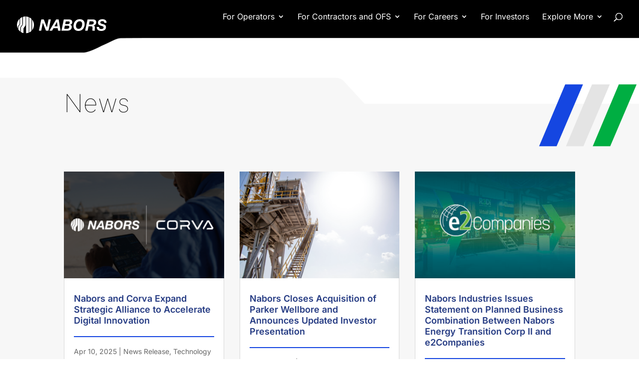

--- FILE ---
content_type: text/css
request_url: https://dev.nabors.com/wp-content/themes/Divi-child/style.css?ver=4.27.4
body_size: -175
content:
/*
Theme Name: Divi Child
Theme URL: https://wgc.hksandbox.com/
Description: Divi child theme
Author: WGC
Author URL: https://wgc.hksandbox.com/
Template: Divi
Version: 1.0.0
Text Domain: divi-child
*/ 



--- FILE ---
content_type: text/css
request_url: https://dev.nabors.com/wp-content/themes/Divi-child/css/main.css?ver=1752607817
body_size: 6805
content:
.d-flex{display:flex}.d-flex-inline{display:inline-flex}.justify-content-start{justify-content:flex-start}.justify-content-end{justify-content:flex-end}.justify-content-center{justify-content:center}.justify-content-between{justify-content:space-between}.justify-content-around{justify-content:space-around}.flex-row{flex-direction:row}.flex-row-reverse{flex-direction:row-reverse}.flex-column{flex-direction:column}.flex-column-reverse{flex-direction:column-reverse}.align-items-start{align-items:flex-start}.align-items-end{align-items:flex-end}.align-items-center{align-items:center}.align-items-baseline{align-items:baseline}.align-items-stretch{align-items:stretch}.align-self-start{align-self:flex-start}.align-self-end{align-self:flex-end}.align-self-center{align-self:center}.align-self-baseline{align-self:baseline}.align-self-stretch{align-self:stretch}.flexbox-wrap-nowrap{flex-wrap:nowrap}.flexbox-wrap-wrap{flex-wrap:wrap}.flexbox-wrap-wrap-reverse{flex-wrap:wrap-reverse}.table-responsive{margin:0 0 30px 0;padding:0 0 1px 0;border:none}table{width:calc(100% - 1px);margin:0;padding:0;border-collapse:initial;border-top:1px solid #ccc;border-right:1px solid #ccc}table thead tr th{padding:15px;background:#f2f2f2;border-top:1px solid #ccc;border-bottom:1px solid #ccc;border-left:1px solid #ccc}table thead tr th:last-child{border-right:1px solid #ccc}table tbody tr td{padding:15px;border-bottom:1px solid #ccc;border-left:1px solid #ccc}table tbody tr td:last-child{border-right:1px solid #ccc}table tbody tr td h1,table tbody tr td h2,table tbody tr td h3,table tbody tr td h4,table tbody tr td h5,table tbody tr td h6{margin:0}table.no-border{border-top:none;border-right:none;border:none !important}table.no-border thead tr th{border-top:none;border-bottom:none;border-left:none}table.no-border thead tr th:last-child{border-right:none}table.no-border tbody tr td{border-bottom:none;border-left:none}table.no-border tbody tr td:last-child{border-right:none}@font-face{font-family:"Inter Bold";src:url("/wp-content/themes/Divi-child/fonts/Inter-Bold.eot");src:url("/wp-content/themes/Divi-child/fonts/Inter-Bold.eot?#iefix") format("embedded-opentype"), url("/wp-content/themes/Divi-child/fonts/Inter-Bold.woff2") format("woff2"), url("/wp-content/themes/Divi-child/fonts/Inter-Bold.woff") format("woff"), url("/wp-content/themes/Divi-child/fonts/Inter-Bold.ttf") format("truetype");font-weight:bold;font-style:normal;font-display:swap}@font-face{font-family:"Inter";src:url("/wp-content/themes/Divi-child/fonts/Inter-Regular.eot");src:url("/wp-content/themes/Divi-child/fonts/Inter-Regular.eot?#iefix") format("embedded-opentype"), url("/wp-content/themes/Divi-child/fonts/Inter-Regular.woff2") format("woff2"), url("/wp-content/themes/Divi-child/fonts/Inter-Regular.woff") format("woff"), url("/wp-content/themes/Divi-child/fonts/Inter-Regular.ttf") format("truetype");font-weight:normal;font-style:normal;font-display:swap}@font-face{font-family:"Inter Thin";src:url("/wp-content/themes/Divi-child/fonts/Inter-Thin.eot");src:url("/wp-content/themes/Divi-child/fonts/Inter-Thin.eot?#iefix") format("embedded-opentype"), url("/wp-content/themes/Divi-child/fonts/Inter-Thin.woff2") format("woff2"), url("/wp-content/themes/Divi-child/fonts/Inter-Thin.woff") format("woff"), url("/wp-content/themes/Divi-child/fonts/Inter-Thin.ttf") format("truetype");font-weight:100;font-style:normal;font-display:swap}@font-face{font-family:"Inter Medium";src:url("/wp-content/themes/Divi-child/fonts/Inter-Medium.eot");src:url("/wp-content/themes/Divi-child/fonts/Inter-Medium.eot?#iefix") format("embedded-opentype"), url("/wp-content/themes/Divi-child/fonts/Inter-Medium.woff2") format("woff2"), url("/wp-content/themes/Divi-child/fonts/Inter-Medium.woff") format("woff"), url("/wp-content/themes/Divi-child/fonts/Inter-Medium.ttf") format("truetype");font-weight:500;font-style:normal;font-display:swap}@font-face{font-family:"Inter Light";src:url("/wp-content/themes/Divi-child/fonts/Inter-Light.eot");src:url("/wp-content/themes/Divi-child/fonts/Inter-Light.eot?#iefix") format("embedded-opentype"), url("/wp-content/themes/Divi-child/fonts/Inter-Light.woff2") format("woff2"), url("/wp-content/themes/Divi-child/fonts/Inter-Light.woff") format("woff"), url("/wp-content/themes/Divi-child/fonts/Inter-Light.ttf") format("truetype");font-weight:300;font-style:normal;font-display:swap}body{font-family:"Inter", Arial, sans-serif !important;line-height:1.3;font-size:16px;font-weight:normal;font-style:normal;color:#000000}strong{font-family:"Inter", Arial, sans-serif;font-weight:bold;font-style:normal}.home p{font-size:22px}h1,h2,h3,h4,h5,h6{margin:0;color:#000000;font-weight:normal;font-family:"Inter Bold", Arial, sans-serif !important}h1{font-size:50px;font-family:"Inter Thin", sans-serif !important}@media (min-width:768px) and (max-width:991px){h1{font-size:32px}}@media (max-width:767px){h1{font-size:30px}}.home h1{font-size:70px;line-height:1.3}h2{margin:0 0 24px 0;color:#666666;font-size:30px;font-family:"Inter Bold", Arial, sans-serif}@media (min-width:768px) and (max-width:991px){h2{font-size:26px}}@media (max-width:767px){h2{font-size:22px;line-height:1.3}}h2.page-title,h3.page-title,h4.page-title,h5.page-title,h6.page-title{padding:0 0 20px 0;border-bottom:2px solid #0D2B88}.home h2{color:black !important;font-size:35px !important}.home h2.white{color:white !important}h4,h3{margin:0 0 24px 0;font-family:"Inter", Arial, sans-serif;font-weight:normal;font-size:24px;line-height:1.2}h3{color:#0D2B88}h5,h6{margin:0 0 20px 0;font-family:"Inter Bold";font-size:18px;line-height:1.4}h5.page-title{padding:0 0 13px 0}h2.no-bottom,h3.no-bottom,h4.no-bottom,h5.no-bottom,h6.no-bottom{margin-bottom:3px}p+h1,p+h2,p+h3,p+h4,p+h5,p+h6,ul+h1,ul+h2,ul+h3,ul+h4,ul+h5,ul+h6,ol+h1,ol+h2,ol+h3,ol+h4,ol+h5,ol+h6{margin:30px 0 20px 0}a{color:#1546E1}ul li,ol li{margin:0 0 10px 0;padding:0}.module-text-tile{margin:15px 0 30px 0}@media (max-width:991px){.module-text-tile{margin:0 0 30px 0}}.module-text-tile h4{margin:0 0 10px 0;padding:0 0 0 10px;border-left:2px solid #00AE42;color:#1546E1;line-height:1.2;transition:all 0.15s ease-out}.module-text-tile p{margin:0;color:#000000;transition:color 0.15s ease-out}.module-text-tile a:hover{text-decoration:none}.module-text-tile a:hover h4{padding:0 0 0 13px;border-left:5px solid #00AE42}.module-text-tile a:hover p{color:#1546E1}@media (device-width:1024px) and (orientation:landscape),(max-width:991px){.module-text-tile a:hover h4{padding:0 0 0 10px;border-left:2px solid #00AE42}.module-text-tile a:hover p{color:#000000}}.image-text-tile-item{margin:15px 0}.image-text-tile-item:nth-child(1),.image-text-tile-item:nth-child(2),.image-text-tile-item:nth-child(3){margin-top:0}@media (min-width:768px) and (max-width:991px){.image-text-tile-item:nth-child(3){margin:15px 0}}@media (max-width:767px){.image-text-tile-item:nth-child(1){margin:0}}.module-image-text-tile{height:225px;width:100%;border-radius:3px;position:relative;overflow:hidden}@media (min-width:992px) and (max-width:1199px){.module-image-text-tile{height:195px}}@media (min-width:768px) and (max-width:991px){.module-image-text-tile{height:195px}}@media (max-width:767px){.module-image-text-tile{height:195px}}.module-image-text-tile a{height:225px;width:100%;display:block;position:relative;z-index:1}@media (min-width:992px) and (max-width:1199px){.module-image-text-tile a{height:195px}}@media (min-width:768px) and (max-width:991px){.module-image-text-tile a{height:195px}}@media (max-width:767px){.module-image-text-tile a{height:195px}}.module-image-text-tile a::before,.module-image-text-tile a::after{height:100%;width:100%;position:absolute;bottom:0;left:0}.module-image-text-tile a::before{background:rgba(21, 70, 225, 0.85);left:-100%;transition:left 0.3s ease-out;z-index:3}.module-image-text-tile a::after{background:-moz-linear-gradient(top, rgba(0, 0, 0, 0) 10%, rgba(0, 0, 0, 0.7) 100%);background:-webkit-linear-gradient(top, rgba(0, 0, 0, 0) 10%, rgba(0, 0, 0, 0.7) 100%);background:linear-gradient(to bottom, rgba(0, 0, 0, 0) 10%, rgba(0, 0, 0, 0.7) 100%);z-index:4}@media (min-width:992px) and (max-width:1199px){.module-image-text-tile a::after{background:-moz-linear-gradient(top, rgba(0, 0, 0, 0) -50%, rgba(0, 0, 0, 0.7) 100%);background:-webkit-linear-gradient(top, rgba(0, 0, 0, 0) -50%, rgba(0, 0, 0, 0.7) 100%);background:linear-gradient(to bottom, rgba(0, 0, 0, 0) -50%, rgba(0, 0, 0, 0.7) 100%)}}@media (max-width:991px){.module-image-text-tile a::after{background:-moz-linear-gradient(top, rgba(0, 0, 0, 0) -50%, rgba(0, 0, 0, 0.7) 100%);background:-webkit-linear-gradient(top, rgba(0, 0, 0, 0) -50%, rgba(0, 0, 0, 0.7) 100%);background:linear-gradient(to bottom, rgba(0, 0, 0, 0) -50%, rgba(0, 0, 0, 0.7) 100%)}}.module-image-text-tile a:hover::before{left:0}@media (max-width:991px){.module-image-text-tile a:hover::before{display:none}}.module-image-text-tile a:hover img{transform:translate(-50%, -50%) scale(1.4)}@media (min-width:992px) and (max-width:1199px){.module-image-text-tile a:hover img{transform:translate(-50%, -50%) scale(1.5)}}@media (max-width:991px){.module-image-text-tile a:hover img{transform:translate(-50%, -50%) scale(1.5)}}.module-image-text-tile a img{height:auto;width:100%;position:absolute;top:50%;left:50%;transform:translate(-50%, -50%) scale(1.25);transition:transform 0.3s ease-out;z-index:2}@media (min-width:992px) and (max-width:1199px){.module-image-text-tile a img{transform:translate(-50%, -50%) scale(1.5)}}@media (max-width:991px){.module-image-text-tile a img{transform:translate(-50%, -50%) scale(1.5)}}.module-image-text-tile a .image-text-tile-text{width:100%;padding:20px;display:block;position:absolute;top:auto;bottom:0;left:0;z-index:5}.module-image-text-tile a .image-text-tile-text h5{margin:0;color:white;font-size:22px;line-height:1.3}.module-image-text-tile a .image-text-tile-text p{margin:3px 0 0 0;color:white}@media (min-width:1200px){body.page-node-3001 .image-text-tile-container .col-lg-4,body.page-node-3286 .image-text-tile-container .col-lg-4,body.parent-pageid-667 .image-text-tile-container .col-lg-4{width:25%}}@media (min-width:768px) and (max-width:991px){body.page-node-3001 .image-text-tile-container .col-lg-4,body.page-node-3286 .image-text-tile-container .col-lg-4,body.parent-pageid-667 .image-text-tile-container .col-lg-4{width:33.33333333%;margin:15px 0}}@media (max-width:767px){body.page-node-3001 .image-text-tile-container .col-lg-4,body.page-node-3286 .image-text-tile-container .col-lg-4,body.parent-pageid-667 .image-text-tile-container .col-lg-4{width:50%;margin:15px 0}}@media (max-width:479px){body.page-node-3001 .image-text-tile-container .col-lg-4,body.page-node-3286 .image-text-tile-container .col-lg-4,body.parent-pageid-667 .image-text-tile-container .col-lg-4{width:100%;margin:15px 0}}body.page-node-3001 .image-text-tile-container .col-lg-4:nth-child(1),body.page-node-3001 .image-text-tile-container .col-lg-4:nth-child(2),body.page-node-3001 .image-text-tile-container .col-lg-4:nth-child(3),body.page-node-3001 .image-text-tile-container .col-lg-4:nth-child(4),body.page-node-3286 .image-text-tile-container .col-lg-4:nth-child(1),body.page-node-3286 .image-text-tile-container .col-lg-4:nth-child(2),body.page-node-3286 .image-text-tile-container .col-lg-4:nth-child(3),body.page-node-3286 .image-text-tile-container .col-lg-4:nth-child(4),body.parent-pageid-667 .image-text-tile-container .col-lg-4:nth-child(1),body.parent-pageid-667 .image-text-tile-container .col-lg-4:nth-child(2),body.parent-pageid-667 .image-text-tile-container .col-lg-4:nth-child(3),body.parent-pageid-667 .image-text-tile-container .col-lg-4:nth-child(4){margin-top:0}@media (min-width:992px) and (max-width:1199px){body.page-node-3001 .image-text-tile-container .col-lg-4:nth-child(4),body.page-node-3286 .image-text-tile-container .col-lg-4:nth-child(4),body.parent-pageid-667 .image-text-tile-container .col-lg-4:nth-child(4){margin:15px 0}}@media (min-width:768px) and (max-width:991px){body.page-node-3001 .image-text-tile-container .col-lg-4:nth-child(4),body.page-node-3286 .image-text-tile-container .col-lg-4:nth-child(4),body.parent-pageid-667 .image-text-tile-container .col-lg-4:nth-child(4){margin:15px 0}}body.page-node-3001 .image-text-tile-container .module-image-text-tile,body.page-node-3286 .image-text-tile-container .module-image-text-tile,body.parent-pageid-667 .image-text-tile-container .module-image-text-tile{height:325px}@media (min-width:1200px) and (max-width:1439px){body.page-node-3001 .image-text-tile-container .module-image-text-tile,body.page-node-3286 .image-text-tile-container .module-image-text-tile,body.parent-pageid-667 .image-text-tile-container .module-image-text-tile{height:255px}}@media (min-width:992px) and (max-width:1199px){body.page-node-3001 .image-text-tile-container .module-image-text-tile,body.page-node-3286 .image-text-tile-container .module-image-text-tile,body.parent-pageid-667 .image-text-tile-container .module-image-text-tile{height:255px}}@media (min-width:768px) and (max-width:991px){body.page-node-3001 .image-text-tile-container .module-image-text-tile,body.page-node-3286 .image-text-tile-container .module-image-text-tile,body.parent-pageid-667 .image-text-tile-container .module-image-text-tile{height:255px}}@media (max-width:767px){body.page-node-3001 .image-text-tile-container .module-image-text-tile,body.page-node-3286 .image-text-tile-container .module-image-text-tile,body.parent-pageid-667 .image-text-tile-container .module-image-text-tile{height:255px}}body.page-node-3001 .image-text-tile-container .module-image-text-tile a,body.page-node-3286 .image-text-tile-container .module-image-text-tile a,body.parent-pageid-667 .image-text-tile-container .module-image-text-tile a{height:325px}@media (min-width:1200px) and (max-width:1439px){body.page-node-3001 .image-text-tile-container .module-image-text-tile a,body.page-node-3286 .image-text-tile-container .module-image-text-tile a,body.parent-pageid-667 .image-text-tile-container .module-image-text-tile a{height:255px}}@media (min-width:992px) and (max-width:1199px){body.page-node-3001 .image-text-tile-container .module-image-text-tile a,body.page-node-3286 .image-text-tile-container .module-image-text-tile a,body.parent-pageid-667 .image-text-tile-container .module-image-text-tile a{height:255px}}@media (min-width:768px) and (max-width:991px){body.page-node-3001 .image-text-tile-container .module-image-text-tile a,body.page-node-3286 .image-text-tile-container .module-image-text-tile a,body.parent-pageid-667 .image-text-tile-container .module-image-text-tile a{height:255px}}@media (max-width:767px){body.page-node-3001 .image-text-tile-container .module-image-text-tile a,body.page-node-3286 .image-text-tile-container .module-image-text-tile a,body.parent-pageid-667 .image-text-tile-container .module-image-text-tile a{height:255px}}body.page-node-3001 .image-text-tile-container .module-image-text-tile a .image-text-tile-text h5,body.page-node-3286 .image-text-tile-container .module-image-text-tile a .image-text-tile-text h5,body.parent-pageid-667 .image-text-tile-container .module-image-text-tile a .image-text-tile-text h5{font-size:18px}body.page-node-3001 .image-text-tile-container .module-image-text-tile a .image-text-tile-text p,body.page-node-3286 .image-text-tile-container .module-image-text-tile a .image-text-tile-text p,body.parent-pageid-667 .image-text-tile-container .module-image-text-tile a .image-text-tile-text p{font-size:13px}body.page-node-3001 .image-text-tile-container .module-image-text-tile a .image-text-tile-text h5,body.page-node-3001 .image-text-tile-container .module-image-text-tile a .image-text-tile-text p,body.page-node-3286 .image-text-tile-container .module-image-text-tile a .image-text-tile-text h5,body.page-node-3286 .image-text-tile-container .module-image-text-tile a .image-text-tile-text p,body.parent-pageid-667 .image-text-tile-container .module-image-text-tile a .image-text-tile-text h5,body.parent-pageid-667 .image-text-tile-container .module-image-text-tile a .image-text-tile-text p{opacity:1;transition:all 0.15s ease-out}body.page-node-3001 .image-text-tile-container .module-image-text-tile a img,body.page-node-3286 .image-text-tile-container .module-image-text-tile a img,body.parent-pageid-667 .image-text-tile-container .module-image-text-tile a img{transform:translate(-50%, -50%) scale(1.3)}@media (max-width:991px){body.page-node-3001 .image-text-tile-container .module-image-text-tile a img,body.page-node-3286 .image-text-tile-container .module-image-text-tile a img,body.parent-pageid-667 .image-text-tile-container .module-image-text-tile a img{transform:translate(-50%, -50%) scale(1.1)}}body.page-node-3001 .image-text-tile-container .module-image-text-tile a::before,body.page-node-3286 .image-text-tile-container .module-image-text-tile a::before,body.parent-pageid-667 .image-text-tile-container .module-image-text-tile a::before{display:none}body.page-node-3001 .image-text-tile-container .module-image-text-tile a::after,body.page-node-3286 .image-text-tile-container .module-image-text-tile a::after,body.parent-pageid-667 .image-text-tile-container .module-image-text-tile a::after{opacity:1;transition:all 0.3s ease-out}@media (max-width:991px){body.page-node-3001 .image-text-tile-container .module-image-text-tile a::after,body.page-node-3286 .image-text-tile-container .module-image-text-tile a::after,body.parent-pageid-667 .image-text-tile-container .module-image-text-tile a::after{background:-moz-linear-gradient(top, rgba(0, 0, 0, 0) 25%, black 100%);background:-webkit-linear-gradient(top, rgba(0, 0, 0, 0) 25%, black 100%);background:linear-gradient(to bottom, rgba(0, 0, 0, 0) 25%, black 100%)}}body.page-node-3001 .image-text-tile-container .module-image-text-tile a:hover .image-text-tile-text h5,body.page-node-3001 .image-text-tile-container .module-image-text-tile a:hover .image-text-tile-text p,body.page-node-3286 .image-text-tile-container .module-image-text-tile a:hover .image-text-tile-text h5,body.page-node-3286 .image-text-tile-container .module-image-text-tile a:hover .image-text-tile-text p,body.parent-pageid-667 .image-text-tile-container .module-image-text-tile a:hover .image-text-tile-text h5,body.parent-pageid-667 .image-text-tile-container .module-image-text-tile a:hover .image-text-tile-text p{opacity:0.25}@media (device-width:1024px) and (orientation:landscape),(max-width:991px){body.page-node-3001 .image-text-tile-container .module-image-text-tile a:hover .image-text-tile-text h5,body.page-node-3001 .image-text-tile-container .module-image-text-tile a:hover .image-text-tile-text p,body.page-node-3286 .image-text-tile-container .module-image-text-tile a:hover .image-text-tile-text h5,body.page-node-3286 .image-text-tile-container .module-image-text-tile a:hover .image-text-tile-text p,body.parent-pageid-667 .image-text-tile-container .module-image-text-tile a:hover .image-text-tile-text h5,body.parent-pageid-667 .image-text-tile-container .module-image-text-tile a:hover .image-text-tile-text p{opacity:1}}body.page-node-3001 .image-text-tile-container .module-image-text-tile a:hover img,body.page-node-3286 .image-text-tile-container .module-image-text-tile a:hover img,body.parent-pageid-667 .image-text-tile-container .module-image-text-tile a:hover img{transform:translate(-50%, -50%) scale(1.2)}@media (device-width:1024px) and (orientation:landscape),(max-width:991px){body.page-node-3001 .image-text-tile-container .module-image-text-tile a:hover img,body.page-node-3286 .image-text-tile-container .module-image-text-tile a:hover img,body.parent-pageid-667 .image-text-tile-container .module-image-text-tile a:hover img{transform:translate(-50%, -50%) scale(1.1)}}body.page-node-3001 .image-text-tile-container .module-image-text-tile a:hover::after,body.page-node-3286 .image-text-tile-container .module-image-text-tile a:hover::after,body.parent-pageid-667 .image-text-tile-container .module-image-text-tile a:hover::after{opacity:0.1}@media (device-width:1024px) and (orientation:landscape),(max-width:991px){body.page-node-3001 .image-text-tile-container .module-image-text-tile a:hover::after,body.page-node-3286 .image-text-tile-container .module-image-text-tile a:hover::after,body.parent-pageid-667 .image-text-tile-container .module-image-text-tile a:hover::after{opacity:1}}@media (max-width:767px){.image-text-tile-item+.image-text-tile-item{margin:25px 0 0 0}}.paragraph--type--blue-cta-tile{height:225px;background:#0D2B88;border-radius:2px;overflow:hidden;position:relative}.paragraph--type--blue-cta-tile .copy-container,.paragraph--type--blue-cta-tile .image-container{height:225px;float:left;overflow:hidden}.paragraph--type--blue-cta-tile .copy-container{width:100%;padding:20px 20px 15px 20px}.paragraph--type--blue-cta-tile .copy-container.has-image{width:65%}@media (min-width:992px) and (max-width:1199px){.paragraph--type--blue-cta-tile .copy-container.has-image{width:100%}}@media (max-width:479px){.paragraph--type--blue-cta-tile .copy-container.has-image{width:100%}}.paragraph--type--blue-cta-tile .image-container{width:35%;position:relative}@media (min-width:992px) and (max-width:1199px){.paragraph--type--blue-cta-tile .image-container{display:none}}@media (max-width:479px){.paragraph--type--blue-cta-tile .image-container{display:none}}.paragraph--type--blue-cta-tile .image-container img{height:100%;width:auto;position:absolute;left:50%;transform:translateX(-50%);z-index:1}.paragraph--type--blue-cta-tile .image-container::before,.paragraph--type--blue-cta-tile .image-container::after{height:100%;width:100%;position:absolute;top:0;left:0}.paragraph--type--blue-cta-tile .image-container::before{background:rgba(0, 32, 59, 0.5);z-index:2}.paragraph--type--blue-cta-tile .image-container::after{background:transparent url(../images/background-blue-cta-icon.svg) no-repeat center 90px;background-size:175%;opacity:0.5;z-index:3}.paragraph--type--blue-cta-tile h5{margin-top:-3px;margin-bottom:18px;color:white}.paragraph--type--blue-cta-tile h5.page-title{border-color:#00AE42}.paragraph--type--blue-cta-tile p{color:white}.paragraph--type--blue-cta-tile a{padding:8px 12px;border:1px solid white;color:white;display:inline-block;overflow:hidden;position:absolute;bottom:20px;left:20px;transform:perspective(1px) translateZ(0);transition:color 0.15s ease-out}.paragraph--type--blue-cta-tile a::before{content:"";background:white;position:absolute;top:0;right:0;bottom:0;left:0;transform:scaleX(0);transform-origin:0%;transition:transform 0.15s ease-out;z-index:-1}.paragraph--type--blue-cta-tile a:hover{color:#0D2B88;text-decoration:none}.paragraph--type--blue-cta-tile a:hover::before{transform:scaleX(1)}@media (device-width:1024px) and (orientation:landscape),(max-width:991px){.paragraph--type--blue-cta-tile a:hover{color:white}.paragraph--type--blue-cta-tile a:hover::before{display:none}}.paragraph--type--blue-tile-image{background:#0D2B88;border-radius:3px;overflow:hidden}@media (max-width:991px){.paragraph--type--blue-tile-image{margin:0 0 30px 0}}.paragraph--type--blue-tile-image .field--type-image{height:350px;overflow:hidden;position:relative}@media (min-width:992px) and (max-width:1199px){.paragraph--type--blue-tile-image .field--type-image{height:250px}}@media (max-width:767px){.paragraph--type--blue-tile-image .field--type-image{height:180px}}.paragraph--type--blue-tile-image .field--type-image img{position:absolute;top:50%;left:50%;transform:translate(-50%, -50%);transform:translate(-50%, -50%) scale(1.2)}.paragraph--type--blue-tile-image .field-cta-title-wrapper{margin:15px 20px 20px 20px;padding:0 0 15px 0;border-bottom:2px solid #00AE42;font-size:24px;font-weight:bold}.paragraph--type--blue-tile-image .field-cta-title-wrapper a{color:white}.paragraph--type--blue-tile-image .field-cta-title-wrapper a:hover{text-decoration:none}.paragraph--type--blue-tile-image .field--name-field-body{padding:0 20px}.paragraph--type--blue-tile-image .field--name-field-body p{margin:0;color:white}.paragraph--type--blue-tile-image .field--type-link{padding:20px}.paragraph--type--blue-tile-image .field--type-link::after,.paragraph--type--blue-tile-image .field--type-link::before{display:none}.paragraph--type--blue-tile-image .field--type-link a{color:white;font-weight:600}.module-video-tile,.block-views-blockproduct-category-related-video-resource-block-1{margin:0 0 30px 0;padding-top:calc(46% + 15px) !important;background:none;border:1px solid #ccc;overflow:hidden;position:relative}.module-video-tile .module-video-tile-image a,.module-video-tile .views-field-field-image a,.block-views-blockproduct-category-related-video-resource-block-1 .module-video-tile-image a,.block-views-blockproduct-category-related-video-resource-block-1 .views-field-field-image a{width:100%;padding-top:46%;background:#bfbfbf;display:block;position:absolute;top:0;left:0;overflow:hidden}.module-video-tile .module-video-tile-image a img,.module-video-tile .views-field-field-image a img,.block-views-blockproduct-category-related-video-resource-block-1 .module-video-tile-image a img,.block-views-blockproduct-category-related-video-resource-block-1 .views-field-field-image a img{height:auto;width:105%;position:absolute;top:50%;left:50%;transform:translate(-50%, -50%)}.module-video-tile .module-video-tile-image a::before,.module-video-tile .module-video-tile-image a::after,.module-video-tile .views-field-field-image a::before,.module-video-tile .views-field-field-image a::after,.block-views-blockproduct-category-related-video-resource-block-1 .module-video-tile-image a::before,.block-views-blockproduct-category-related-video-resource-block-1 .module-video-tile-image a::after,.block-views-blockproduct-category-related-video-resource-block-1 .views-field-field-image a::before,.block-views-blockproduct-category-related-video-resource-block-1 .views-field-field-image a::after{display:none}.module-video-tile .module-video-tile-title,.module-video-tile .views-field-field-display-title,.block-views-blockproduct-category-related-video-resource-block-1 .module-video-tile-title,.block-views-blockproduct-category-related-video-resource-block-1 .views-field-field-display-title{margin:0 0 2px 0;padding:10px 60px 15px 20px;background:#f2f2f2;margin-bottom:0}.module-video-tile .module-video-tile-title a,.module-video-tile .views-field-field-display-title a,.block-views-blockproduct-category-related-video-resource-block-1 .module-video-tile-title a,.block-views-blockproduct-category-related-video-resource-block-1 .views-field-field-display-title a{color:#1546E1;font-size:18px}.module-video-tile .views-field-field-display-title,.block-views-blockproduct-category-related-video-resource-block-1 .views-field-field-display-title{padding:0 60px 0 0}.module-video-tile .module-video-tile-body,.block-views-blockproduct-category-related-video-resource-block-1 .module-video-tile-body{margin:0;padding:0 90px 15px 20px}.module-video-tile .module-video-tile-body p,.block-views-blockproduct-category-related-video-resource-block-1 .module-video-tile-body p{margin:0}.module-video-tile .module-video-tile-nothing,.module-video-tile .views-field-nothing,.block-views-blockproduct-category-related-video-resource-block-1 .module-video-tile-nothing,.block-views-blockproduct-category-related-video-resource-block-1 .views-field-nothing{height:40px;width:40px;margin:-20px 0 0 0;background:#0D2B88;border-radius:50%;position:absolute;right:20px}.module-video-tile .module-video-tile-nothing a,.module-video-tile .views-field-nothing a,.block-views-blockproduct-category-related-video-resource-block-1 .module-video-tile-nothing a,.block-views-blockproduct-category-related-video-resource-block-1 .views-field-nothing a{height:40px;width:40px;text-indent:-9999px;display:block;position:relative}.module-video-tile .module-video-tile-nothing::before,.module-video-tile .views-field-nothing::before,.block-views-blockproduct-category-related-video-resource-block-1 .module-video-tile-nothing::before,.block-views-blockproduct-category-related-video-resource-block-1 .views-field-nothing::before{content:"E";color:white;font-family:"ETmodules";font-size:30px;position:absolute;top:50%;transform:translateY(-50%);left:6px}.region-content .canrig-badge{display:none}@media (max-width:991px){.region-content .canrig-badge{display:block}}.region-sidebar-second .canrig-badge{display:block}@media (max-width:991px){.region-sidebar-second .canrig-badge{display:none}}.block-views-blockcanrig-badge-block-1,.canrig-badge{margin:0 0 30px 0}.block-views-blockcanrig-badge-block-1 .views-field-nothing,.canrig-badge .views-field-nothing{padding:0 20px;font-size:14px;text-align:center}.block-views-blockcanrig-badge-block-1 .views-field-nothing img,.canrig-badge .views-field-nothing img{height:auto;width:60%;margin:0 auto}@media (min-width:992px) and (max-width:1199px){.block-views-blockcanrig-badge-block-1 .views-field-nothing img,.canrig-badge .views-field-nothing img{width:80%}}@media (min-width:768px) and (max-width:991px){.block-views-blockcanrig-badge-block-1 .views-field-nothing img,.canrig-badge .views-field-nothing img{width:25%}}@media (max-width:767px){.block-views-blockcanrig-badge-block-1 .views-field-nothing img,.canrig-badge .views-field-nothing img{width:25%}}@media (max-width:479px){.block-views-blockcanrig-badge-block-1 .views-field-nothing img,.canrig-badge .views-field-nothing img{width:40%}}.path-frontpage .module-video-tile .module-video-tile-title a{font-size:22px;font-weight:900}.path-frontpage .module-video-tile .module-video-tile-title a:hover{text-decoration:none}.text-tile h4{margin:0 0 10px 0;padding:0 0 0 10px;border-left:2px solid #00AE42;color:#0D2B88 !important;line-height:1.2;transition:all 0.15s ease-out}.text-tile :hover h4{padding:0 0 0 13px;border-left:5px solid #00AE42}.text-tile :hover p{color:#0D2B88}.cta-blue-tile{width:100%;padding:20px 20px 15px 20px !important;height:225px;background:#0D2B88;border-radius:2px;overflow:hidden;position:relative !important;text-align:left}.cta-blue-tile .et_pb_module_header{border-bottom:2px solid #ccc;margin-top:-3px;margin-bottom:18px;color:white;padding:0 0 13px 0;font-size:16px}.cta-blue-tile a{font-size:16px;border:1px solid white;transform:perspective(1px) translateZ(0);transition:color 0.15s ease-out}.cta-blue-tile a:hover{color:#0D2B88;text-decoration:none;background:#fff}.cta-blue-tile a:hover:after{content:""}.cta-blue-tile .et_pb_button_wrapper{position:absolute;bottom:20px}.related-resources{margin:0 0 30px 0;padding:20px 20px 15px 20px;border:1px solid #ccc;border-radius:3px}.related-resources .download{position:relative;padding-left:20px;display:block;font-size:14px;line-height:1.2}.related-resources .download a:before{content:"";color:#1546E1;font-family:"ETmodules";position:absolute;top:0;left:0}.related-resources .link{position:relative;padding-left:20px;display:block;font-size:14px;line-height:1.2}.related-resources .link a:before{content:"";color:#1546E1;font-family:"ETmodules";position:absolute;top:0;left:0}.related-resources .views-field-field-display-title{padding-left:0}.sliderTitle{margin-bottom:0 !important}.sliderTitle h5{background:#f7f7f7;margin-bottom:0;border-left:1px solid #ccc;border-right:1px solid #ccc;border-top:1px solid #ccc;padding:20px 20px 13px 20px;border-bottom:0px}.sliderTitle h5:after{border-bottom:2px solid #0D2B88;width:80%;content:"";position:absolute;left:20px;right:0;bottom:0}.sidebarSlider{background:#f7f7f7;border-left:1px solid #ccc;border-right:1px solid #ccc;border-bottom:1px solid #ccc}.sidebarSlider img{height:150px;display:block;position:relative;margin:0 auto}.sidebarSlider .et_pb_slide_description{padding-bottom:0 !important;text-shadow:none;padding-top:30px}.sidebarSlider h2{font-family:"Inter", Arial, sans-serif}.sidebarSlider h2 a{font-size:14px;text-align:center;color:#1546E1}.sidebarSlider .et-pb-controllers{bottom:5px}.sidebarSlider .et-pb-controllers a{background-color:#666666}.sidebarSlider .et-pb-controllers .et-pb-active-control{background-color:#000000}.sidebarSlider .et-pb-arrow-prev:before,.sidebarSlider .et-pb-arrow-next:before{color:#0D2B88}.contactForm{border:1px solid #ccc;background:#ebebeb;padding:20px}.contactForm .gform_wrapper.gravity-theme .gfield_label,.contactForm .gform_required_legend{font-size:13px;font-weight:300;display:block}.contactForm .gfield_checkbox{display:flex;justify-content:space-between}.contactForm .gchoice label{font-size:14px !important}.contactForm .gform_button{background:#1546E1;color:white;border:none;padding:10px 20px}.contactForm .gchoice{width:25%}.homeBlog h2{font-size:16px !important;font-family:"Inter", Arial, sans-serif !important;line-height:1.2}.homeBlog .et_pb_post{display:flex;flex-direction:column-reverse;margin-bottom:0 !important;padding:0 20px}.homeBlog .post-meta{font-weight:bold;color:#525252}.product-bulletin .et_pb_code_inner{display:grid;grid-template-columns:repeat(3, 1fr);justify-content:space-between;grid-gap:25px}.et_pb_row.et_pb_equal_columns .et_pb_column,.et_pb_row_inner.et_pb_equal_columns .et_pb_column{display:flex;justify-content:center;flex-direction:column}.jc-top{justify-content:flex-start !important}.img-100 .et_pb_image_wrap,.img-100 .et_pb_image_wrap img{width:100%}#page-container{overflow:hidden}#main-header .mobile_nav.opened .mobile_menu_bar:before{content:"M"}.bgGrey{background-color:#f7f7f7}.bgWhite{background-color:white !important}.bgBlue{background-color:#0371E8}.bgTabGrey{background:url("/wp-content/uploads/2021/11/bg-grey-tab.png") no-repeat;background-size:cover;background-position:top;max-height:60px}.bgTabGrey.reversed{transform:scaleX(-1)}.white,.white h2{color:white !important}.logo_container #logo{margin-top:25px}#main-header{background:black;box-shadow:none}#main-header a{color:white;font-weight:400;font-size:16px}#main-header:after{content:"";background:url("/wp-content/uploads/2021/11/nav-bg-1-stroke3.png") no-repeat;background-color:transparent;height:30px;width:100%;position:absolute;background-size:cover;z-index:1000}#main-header #et_search_icon:before{color:white}.megamenu{font-size:14px}.megamenu a,.megamenu strong{color:#000000}.megamenu a:hover{color:#1546E1}.megamenu strong{font-size:16px}.megamenu strong a{color:#1546E1}.megamenu strong a:hover{color:#000000}.megamenu .submenu{margin-top:10px}.de-mega-menu{padding-top:30px}.de-mega-menu .et_pb_section{padding-top:50px !important}.de-mega-menu .et_pb_row{padding-bottom:5px}#et-secondary-nav .menu-item-has-children.megamenu-show>a:first-child:after,#top-menu .menu-item-has-children.megamenu-show>a:first-child:after{content:"2"}.mobile_menu_bar:before{color:white}#mobile_menu{min-height:calc(100vh - 110px);width:105%;position:absolute;left:-2.5%;padding-top:60px}#mobile_menu .et_mobile_menu{border-top:0}.et_mobile_menu .first-level>a,.et_mobile_menu .second-level>a{background-color:transparent;position:relative}.et_mobile_menu .first-level>a:after,.et_mobile_menu .second-level>a:after{font-family:"ETmodules";content:"L";font-weight:normal;position:absolute;font-size:16px;top:13px;right:10px}.et_mobile_menu .first-level>.icon-switch:after,.et_mobile_menu .second-level>.icon-switch:after{content:"M"}.second-level,.third-level{display:none}.reveal-items{display:block}.linked a{color:#1546E1 !important;font-weight:bold}.linked a:hover,.linked a:active{color:#1546E1 !important}.third-level a{color:#000000 !important}.et_mobile_menu li a:hover,.nav ul li a:hover{opacity:1}.mobile_menu_bar:before,.mobile_menu_bar:after,#top-menu li.current-menu-ancestor>a,#top-menu li.current-menu-item>a{color:#fff}.close-icon{top:80px !important;right:80px !important}footer .et_pb_section{background:black;color:white;padding:20px}footer .et_pb_section a{color:white;text-decoration:underline}.et_pb_scroll_top.et-pb-icon{background:#0371E8;bottom:30%;right:10px;font-size:40px;border-radius:5px;padding:20px !important}.et_pb_scroll_top:before{display:block;content:" ";background-image:url("/wp-content/uploads/2021/11/arrow.svg");background-size:30px 11px;background-repeat:no-repeat;width:30px;height:11px}.dflex{display:flex;flex-wrap:wrap}.dflex.center{align-items:center}.dflex.jc{justify-content:center}.dflex.no-wrap{flex-wrap:nowrap}.center{text-align:center !important}.flex-end{align-items:flex-end}.sm-w100{width:100%}.img-bump-up{margin-top:-170px}.img-bump-up-sm{margin-top:-120px}.pt-2{padding-top:20px}.pr-1{padding-right:10px}.reverse{flex-direction:column-reverse;display:flex}pt-0{padding-top:0}pl-1{padding-left:10px}pr-1{padding-right:10px}bl-1{border-left:1px solid white}mt-0{margin-top:0}::before,::after{content:""}.container{width:95%}.tabSection{margin-top:80px}.tabLines{width:100%;max-width:200px;position:absolute !important;top:-25px;bottom:auto;right:0px;left:auto;text-align:left;margin-left:0}.tabLines.homeLines{top:-85px}sup{top:-0.8em;font-size:50%}.mainImg .et_pb_image_wrap{height:300px;overflow:hidden;position:relative}.mainImg .et_pb_image_wrap img{top:50%;transform:translateY(-50%)}ul.list-unstyled{padding-left:0;list-style:none}ul.list-unstyled a{color:#1546E1}ul.list-unstyled li{list-style:none}.hero .header-content{position:absolute;bottom:10%}a.btn{border:none !important;font-size:14px;padding:22px 60px !important;background:#1546E1 !important;color:white}a.btn.btnBLK{background:black !important}a.btn:hover{background:#000000 !important}a.btn:hover.btnBLK{background:#0D2B88 !important}a.btn:hover:after{opacity:0}.col2Buttons a{margin-top:20px;margin-right:20px}#video .et_pb_row{width:100%}#video .et_pb_video{max-width:800px;margin:0 auto}#et-boc .area-outer-wrap[data-da-shadow=yes] [data-da-area]{box-shadow:none}#et-boc .area-outer-wrap[data-da-color=light] .da-close{background:#fff !important}.da-close-wrap{width:800px !important;height:500px !important}.stock{color:white;text-align:center;padding:24px !important}.stock .col{flex:1 0 50%;text-align:center}.stock .col:nth(2){border-left:1px solid #ffffff;padding-left:20px}.stock h2{font-size:25px !important;color:white !important;margin-bottom:0px;padding-bottom:10px}.stock .number{font-size:26px !important;padding-bottom:0px}.stock .title{font-size:13px}.stock .vol{font-size:14px;padding-top:10px}.hero .header-content{bottom:17%}.et_pb_image_wrap{width:100%}.et_pb_image_wrap img{width:100%}@media (min-width:981px){}@media screen and (max-width:980px){#main-header a{color:#000000}#main-header .de-mega-menu-item.menu-item-has-children>a:after{content:"5"}}@media screen and (max-width:768px){.col-reversed{display:flex;flex-direction:column-reverse}h1{font-size:28px !important}.hero .header-content{bottom:0px}}@media screen and (max-width:640px){.tabLines{width:100%;max-width:70px;top:5px !important;bottom:auto}}.team-gallery{display:grid;grid-template-columns:repeat(4, 1fr);justify-content:space-between;grid-gap:25px}.blurb-play .et_pb_main_blurb_image::after{font-family:"ETMODULES";content:"E";text-align:center;font-size:35px;transition:all 0.3s ease;width:40px;height:40px;margin:0 70px 0 0;color:#fff;background:#1546E1;border-radius:50%;position:relative;left:50%;bottom:5%}.blurb-play{min-height:224px}.blurb-play .et_pb_main_blurb_image{margin-bottom:10px}.blurb-play h3{font-size:18px}.about-menu .et_pb_code_inner{display:grid;grid-template-columns:repeat(4, 1fr);justify-content:space-between;grid-gap:25px}.et_pb_code_inner::before,.et_pb_code_inner::after,.team-gallery::before,.team-gallery::after,.product-list::before,.product-list::after{content:none}.mh-blog-3-2 .entry-featured-image-url{padding-top:66.66%}.mh-blog-3-2 .entry-featured-image-url img{position:absolute;height:100%;bottom:0;object-fit:cover}.entry-title{color:#253b83;font-family:"Inter" !important;font-weight:600;line-height:1.25}.news-single .entry-title,.news .entry-title{margin:0 0 20px 0;padding:0 0 20px 0;border-bottom:2px solid #1546E1}.news-single .entry-title,.news-single .post-meta,.news-single .post-content{margin-left:30px;margin-right:30px}.news-stack{background:#f2f2f2;padding:30px}.news-stack .entry-title{font-style:italic;font-size:24px;line-height:1.1;margin-bottom:0}.news-stack .et_pb_post.has-post-thumbnail .entry-featured-image-url{float:left;width:30%;margin-right:4%}.news-stack .et_pb_post.has-post-thumbnail:not(.format-gallery)>.post-content,.news-stack .et_pb_post.has-post-thumbnail:not(.format-gallery)>.post-meta{padding-left:34%}a.et_pb_button.view-more{padding:12px 16px;background:#1546E1;border:none;border-radius:2px;color:white;font-size:18px;line-height:1.2;white-space:normal;overflow:hidden;position:relative;display:inline-block;transform:perspective(1px) translate3d(0, 0, 0);font-style:italic;font-weight:400}a.et_pb_button.view-more:hover{background:#f3b668}a.et_pb_button.view-more:before{content:"";background:#f3b668;position:absolute;top:0;right:0;bottom:0;left:0;transform:scaleX(0);transform-origin:0%;transition:transform 0.15s ease-out;z-index:-1}a.et_pb_button.view-more:hover:before{transform:scaleX(1)}.blue-cta{min-height:225px;background:#1546E1;border-radius:2px;overflow:hidden;position:relative;padding:30px}.blue-cta h5.page-title{border-color:#f3b668;margin-top:-3px;margin-bottom:18px;color:white;padding:0 0 13px 0}.blue-cta p{color:#fff}.blue-cta a:not(.link){padding:8px 12px;border:1px solid white;color:white;display:inline-block;overflow:hidden;transform:perspective(1px) translateZ(0);transition:color 0.15s ease-out}.blue-cta a:hover{color:#1546E1;text-decoration:none}.blue-cta a.link{font-weight:bold;color:#fff}.blue-cta a.link:hover{color:#fff;text-decoration:underline}.blue-cta a:not(.link)::before{background:white;position:absolute;top:0;right:0;bottom:0;left:0;transform:scaleX(0);transform-origin:0%;transition:transform 0.15s ease-out;z-index:-1}.blue-cta a:not(.link):hover::before{transform:scaleX(1)}.quote blockquote{margin:0 0 20px 0;padding:30px;background:#00203b url(/wp-content/uploads/2021/11/background-blockquote.jpg) no-repeat center center;background-size:cover;border:none;border-radius:3px;color:white;font-size:24px;line-height:1.375;overflow:hidden}.quote blockquote p{margin:0 45px 60px 45px;position:relative;z-index:3}.quote blockquote p:first-child::before,.quote blockquote p:first-child::after{height:33px;width:33px;color:#1546E1;font-size:90px;position:absolute}.quote blockquote p:first-child::before{content:"“";top:-27px;left:-48px}.quote blockquote p:first-child::after{content:"”";bottom:23px;right:-48px}.quote blockquote p.blockquote-source,.quote blockquote p.blockquote-cite{margin:0;font-family:"Inter";font-weight:bold;font-size:16px;text-align:right;position:relative}.quote blockquote p.blockquote-source::before{content:"";height:2px;width:40px;background:#f3b668;position:absolute;top:-15px;left:auto;right:0;display:block}.sustainability-menu .et_pb_code_inner{display:grid;grid-template-columns:repeat(3, 1fr);justify-content:space-between;grid-gap:25px}.product-list{display:inline-grid;grid-template-columns:1fr 3fr;gap:20px}.product-list aside{padding:15px 20px 20px 20px;background:#ebebeb;border-radius:3px;max-height:200px}.product-list aside h2{font-size:18px;margin:0}.views-row{margin:0 0 30px 0;border:1px solid #ccc;overflow:hidden;position:relative}.views-row .image{width:10%;padding:20px 0 20px 20px;float:left}.views-row .title-body-wrapper{width:45%;padding:20px;float:left}.views-row a h2{color:#253b83;font-weight:600;font-size:18px;margin:0}.views-row .key-features{min-height:180px;width:45%;padding:15px 20px 20px 20px;background:#f2f2f2;float:right}.views-row .key-features .title{color:#0d0d0d;font-weight:600;font-size:85%}.views-row .key-features ul{margin:15px 0;padding:0}.views-row .key-features li{margin:0 1em 0.25em;padding:0;font-size:14px;line-height:1.375}.views-row .key-features a{padding:12px 16px;background:#1546E1;border:none;border-radius:2px;color:white;font-size:18px;line-height:1.2;white-space:normal;overflow:hidden;position:relative;display:inline-block;transform:perspective(1px) translateZ(0)}@media screen and (max-width:980px){.about-menu .et_pb_code_inner,.team-gallery,.sustainability-menu .et_pb_code_inner{grid-template-columns:repeat(2, 1fr)}}@media screen and (max-width:640px){.about-menu .et_pb_code_inner,.team-gallery,.sustainability-menu .et_pb_code_inner,.product-list{display:block}.about-menu .et_pb_code_inner .module-image-text-tile,.team-gallery .module-image-text-tile,.sustainability-menu .et_pb_code_inner .module-image-text-tile,.product-list .module-image-text-tile{margin-bottom:20px}.views-row .key-features,.views-row .title-body-wrapper{float:none;width:100%}.views-row .image{display:none}}

--- FILE ---
content_type: text/css
request_url: https://dev.nabors.com/wp-content/et-cache/1284/et-core-unified-cpt-1284.min.css?ver=1759242015
body_size: 4
content:
.et_pb_section_0_tb_body.et_pb_section{padding-top:0px;padding-bottom:0px}.et_pb_row_0_tb_body.et_pb_row{padding-right:0px!important;padding-left:0px!important;margin-right:0px!important;margin-bottom:-21px!important;margin-left:0px!important}.et_pb_row_0_tb_body,body #page-container .et-db #et-boc .et-l .et_pb_row_0_tb_body.et_pb_row,body.et_pb_pagebuilder_layout.single #page-container #et-boc .et-l .et_pb_row_0_tb_body.et_pb_row,body.et_pb_pagebuilder_layout.single.et_full_width_page #page-container #et-boc .et-l .et_pb_row_0_tb_body.et_pb_row,.et_pb_row_1_tb_body,body #page-container .et-db #et-boc .et-l .et_pb_row_1_tb_body.et_pb_row,body.et_pb_pagebuilder_layout.single #page-container #et-boc .et-l .et_pb_row_1_tb_body.et_pb_row,body.et_pb_pagebuilder_layout.single.et_full_width_page #page-container #et-boc .et-l .et_pb_row_1_tb_body.et_pb_row{width:100%;max-width:100%}.et_pb_row_0_tb_body,.et_pb_row_1_tb_body{position:absolute!important;top:0px;bottom:auto;left:0px;right:auto}.et_pb_row_1_tb_body.et_pb_row{padding-right:0px!important;padding-left:0px!important;margin-right:0px!important;margin-bottom:-21px!important;margin-left:0px!important;padding-right:0px;padding-left:0px}.et_pb_image_0_tb_body{width:100%;position:absolute!important;top:-25px;bottom:auto;right:0px;left:auto;text-align:left;margin-left:0}.et_pb_image_0_tb_body .et_pb_image_wrap{display:block}.et_pb_text_0_tb_body{max-width:55%}@media only screen and (max-width:980px){.et_pb_image_0_tb_body .et_pb_image_wrap img{width:auto}}@media only screen and (max-width:767px){.et_pb_image_0_tb_body .et_pb_image_wrap img{width:auto}}

--- FILE ---
content_type: text/css
request_url: https://dev.nabors.com/wp-content/et-cache/1284/et-core-unified-cpt-deferred-1284.min.css?ver=1759242015
body_size: -252
content:
.et_pb_section_1_tb_body.et_pb_section{background-color:#f7f7f7!important}

--- FILE ---
content_type: image/svg+xml
request_url: https://dev.nabors.com/wp-content/uploads/2021/11/logo.svg
body_size: 1011
content:
<svg xmlns="http://www.w3.org/2000/svg" width="194.717" height="36.906" viewBox="0 0 194.717 36.906"><g transform="translate(-101.448 -77.297)"><path d="M134.135,107.573a18.46,18.46,0,0,0,0-23.569Z" fill="#fff" fill-rule="evenodd"/><path d="M128.111,112.353a18.544,18.544,0,0,0,4.845-3.5V82.695a18.362,18.362,0,0,0-4.845-3.472Z" fill="#fff" fill-rule="evenodd"/><path d="M121.242,114.2a18.319,18.319,0,0,0,5.7-1.341V78.682a18.432,18.432,0,0,0-5.7-1.341Z" fill="#fff" fill-rule="evenodd"/><path d="M104.076,98.173a3.814,3.814,0,0,0-.7,2.218v3.58a18.427,18.427,0,0,1,3.786-21.536V92.862a2.741,2.741,0,0,1-.508,1.6Z" fill="#fff" fill-rule="evenodd"/><path d="M109.452,100.044a4.585,4.585,0,0,0-.919,2.975v7.3a18.262,18.262,0,0,1-3.992-4.305V100.4a2.741,2.741,0,0,1,.476-1.525l2.65-3.807a3.82,3.82,0,0,0,.671-2.2V81.4a18.555,18.555,0,0,1,4.846-2.834V93.446a3.94,3.94,0,0,1-.7,2.25Z" fill="#fff" fill-rule="evenodd"/><path d="M116.245,102.229,119.165,98a5.086,5.086,0,0,0,.9-2.91V77.3h-.14a18.545,18.545,0,0,0-5.56.855V93.457a5.107,5.107,0,0,1-.8,2.758l-3.212,4.6a3.407,3.407,0,0,0-.638,2.055v8.318a.932.932,0,0,0,.108.065,18.312,18.312,0,0,0,5.592,2.477v-8.685A5.062,5.062,0,0,1,116.245,102.229Z" fill="#fff" fill-rule="evenodd"/><path d="M154.21,83.884h5.56l6.663,17.436h.065L170,83.884h4.943l-5.181,24.51h-5.387L157.65,91.2h-.065l-3.5,17.2h-5.04Z" fill="#fff" fill-rule="evenodd"/><path d="M182.874,98.919h6.555l-1.2-9.745h-.065Zm3.569-15.035h5.528l4.088,24.511h-5.354l-.789-5.463h-9.162l-3.093,5.463h-5.7Z" fill="#fff" fill-rule="evenodd"/><path d="M206.248,93.814h6.112c1.958,0,3.634-1.1,3.634-3.223,0-1.85-1.092-2.51-2.845-2.51h-5.7Zm-2.2,10.395h6.76c2.434,0,4.218-1.342,4.218-3.948,0-2.575-2.3-2.78-4.25-2.78h-5.29Zm-.931-20.325h10.3c4.91,0,7.961,1.061,7.961,5.733a5.45,5.45,0,0,1-4.6,5.7v.065a4.882,4.882,0,0,1,3.634,4.976c0,5.322-4.456,8.026-9.367,8.026H197.974Z" fill="#fff" fill-rule="evenodd"/><path d="M235.117,104.447c5.29,0,7.929-5.625,7.929-10.265,0-3.429-1.515-6.349-5.463-6.349-5.527,0-8.036,5.592-8.036,10.3C229.558,101.494,231.2,104.447,235.117,104.447ZM237.551,83.3c6.631,0,10.881,3.634,10.881,10.5,0,8.069-4.8,15.176-13.39,15.176-6.869,0-10.882-3.948-10.882-10.849C224.171,90.2,229.277,83.3,237.551,83.3Z" fill="#fff" fill-rule="evenodd"/><path d="M257.7,94.971h4.976c2.844-.032,5.559-1.135,5.559-3.883,0-2.639-1.849-3.018-3.98-3.018h-5.116Zm-3.093-11.087h11.7c4.424-.064,7.312,1.677,7.312,6.415a6.559,6.559,0,0,1-5.636,6.587v.065c2.023.616,2.542,2.4,2.542,4.326,0,1.093-.173,2.748-.173,4.262a8.426,8.426,0,0,0,.346,2.845h-5.256a6.923,6.923,0,0,1-.238-1.644c0-1.655.27-3.332.27-4.976,0-2.369-1.406-2.953-3.537-2.953h-5.073l-2.022,9.573H249.46Z" fill="#fff" fill-rule="evenodd"/><path d="M279.67,100.261c-.173,3.461,2.2,4.532,5.289,4.532,2.164,0,4.673-1.028,4.673-3.461,0-2.4-3.158-2.888-6.208-3.808-3.094-.963-6.177-2.369-6.177-6.587,0-5.463,4.976-7.626,9.713-7.626,5.009,0,9.205,2.228,9.205,7.9h-5.116c.108-2.747-1.893-3.71-4.391-3.71-2.055,0-4.295.79-4.295,3.05,0,2.434,4.154,3.051,5.831,3.462,3.85.995,6.554,2.477,6.554,6.868,0,5.873-5.321,8.1-9.994,8.1-6.76,0-10.189-2.813-10.189-8.718Z" fill="#fff" fill-rule="evenodd"/></g></svg>

--- FILE ---
content_type: image/svg+xml
request_url: https://dev.nabors.com/wp-content/uploads/2021/11/three-bars.svg
body_size: -39
content:
<svg id="three-bars" xmlns="http://www.w3.org/2000/svg" width="194.819" height="149.498" viewBox="0 0 194.819 149.498">
  <g id="Group_1" data-name="Group 1" transform="translate(0 0)">
    <path id="Path_2" data-name="Path 2" d="M25.04,7.391,59.811,0,34.128,132.871,0,140.125Z" transform="matrix(0.978, 0.208, -0.208, 0.978, 29.134, 0)" fill="#1546e1"/>
  </g>
  <g id="Group_2" data-name="Group 2" transform="translate(53.591 0)">
    <path id="Path_2-2" data-name="Path 2" d="M25.04,7.391,59.811,0,34.128,132.871,0,140.125Z" transform="matrix(0.978, 0.208, -0.208, 0.978, 29.134, 0)" fill="#e4e4e4"/>
    <path id="Path_3" data-name="Path 3" d="M25.04,7.391,59.811,0,34.128,132.871,0,140.125Z" transform="matrix(0.978, 0.208, -0.208, 0.978, 82.725, 0)" fill="#00ae42"/>
  </g>
</svg>


--- FILE ---
content_type: text/plain
request_url: https://www.google-analytics.com/j/collect?v=1&_v=j102&aip=1&a=728467315&t=pageview&_s=1&dl=https%3A%2F%2Fdev.nabors.com%2Fnews-and-insights%2Fnews%2F&ul=en-us%40posix&dt=News%20-%20Nabors&sr=1280x720&vp=1280x720&_u=YEBAAEABAAAAACAAI~&jid=327042821&gjid=525290574&cid=552817308.1763155275&tid=UA-41198757-1&_gid=846838162.1763155275&_r=1&_slc=1&z=195238292
body_size: -450
content:
2,cG-PCRM5KRMBN